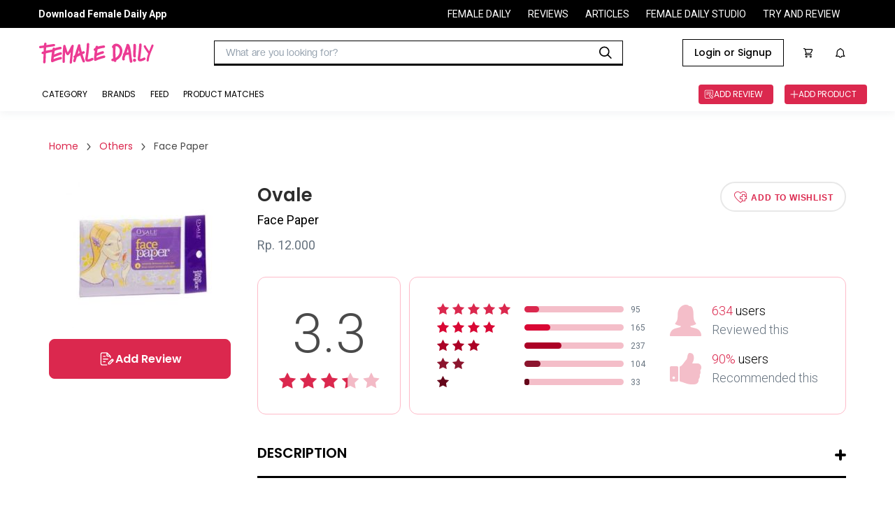

--- FILE ---
content_type: text/css
request_url: https://s3.ap-southeast-1.amazonaws.com/assets.femaledaily.com/web-assets/fonts/creato_display.css
body_size: 589
content:
@font-face {
  font-family: 'Creato Display';
  src: url('./CreatoDisplay/CreatoDisplay-Light.otf');
  font-weight: 300;
  font-style: normal;
}

@font-face {
  font-family: 'Creato Display';
  src: url('./CreatoDisplay/CreatoDisplay-Regular.otf');
  font-weight: normal;
  font-style: normal;
}

@font-face {
  font-family: 'Creato Display';
  src: url('./CreatoDisplay/CreatoDisplay-Medium.otf');
  font-weight: 500;
  font-style: normal;
} 

@font-face {
  font-family: 'Creato Display';
  src: url('./CreatoDisplay/CreatoDisplay-Bold.otf');
  font-weight: bold;
  font-style: normal;
}

--- FILE ---
content_type: image/svg+xml
request_url: https://s3.ap-southeast-1.amazonaws.com/assets.femaledaily.com/web-assets/icon/ic-review-white.svg
body_size: 5771
content:
<svg width="14" height="14" viewBox="0 0 14 14" fill="none" xmlns="http://www.w3.org/2000/svg">
<path d="M1.59473 2.54023V10.8899C1.59473 11.2639 1.68714 11.5194 1.80648 11.6984C1.92738 11.8798 2.09127 12.0053 2.26656 12.093C2.44332 12.1814 2.62463 12.2274 2.7649 12.2508C2.83415 12.2623 2.89104 12.268 2.92915 12.2707C2.94814 12.2721 2.96227 12.2727 2.97073 12.273L2.97898 12.2732L8.25274 12.2732C8.45984 12.2732 8.62774 12.4411 8.62774 12.6482C8.62774 12.8553 8.45984 13.0232 8.25274 13.0232H2.97798V12.6482C2.97798 13.0232 2.97798 13.0232 2.97798 13.0232L2.97716 13.0232L2.97618 13.0232L2.97373 13.0232L2.96689 13.0231L2.94574 13.0225C2.92844 13.022 2.9048 13.0209 2.87571 13.0188C2.81767 13.0146 2.73719 13.0065 2.6416 12.9906C2.45221 12.959 2.19395 12.8952 1.93115 12.7638C1.66688 12.6317 1.39121 12.4276 1.18243 12.1144C0.9721 11.7989 0.844727 11.3951 0.844727 10.8899V2.53896C0.844727 2.53896 0.844727 2.53829 1.21973 2.53829C0.844727 2.53829 0.844727 2.5379 0.844727 2.5379L0.84473 2.53657L0.844743 2.53435L0.844816 2.52846L0.845257 2.51098C0.845726 2.4969 0.846607 2.47798 0.848255 2.45491C0.851543 2.40888 0.857936 2.34557 0.870433 2.27059C0.895131 2.12241 0.945226 1.91909 1.04915 1.71124C1.15381 1.50192 1.3167 1.28119 1.56804 1.11363C1.82173 0.944504 2.14313 0.844604 2.53842 0.844604H11.3293H11.3305L11.3314 0.844608L11.3336 0.844621L11.3395 0.844693L11.357 0.845135C11.3711 0.845604 11.39 0.846485 11.4131 0.848133C11.4591 0.851421 11.5224 0.857814 11.5974 0.870311C11.7456 0.895009 11.9489 0.945103 12.1567 1.04903C12.366 1.15369 12.5868 1.31657 12.7543 1.56791C12.9235 1.8216 13.0234 2.143 13.0234 2.53829V8.25252H12.2734V2.53829C12.2734 2.27423 12.2084 2.10113 12.1303 1.98394C12.0506 1.8644 11.9417 1.78002 11.8213 1.71985C11.6995 1.65894 11.5731 1.62662 11.4741 1.61011C11.4254 1.602 11.3857 1.59809 11.3596 1.59623C11.3466 1.5953 11.3372 1.59489 11.332 1.59472L11.3277 1.5946H2.53842C2.27436 1.5946 2.10126 1.65954 1.98406 1.73767C1.86452 1.81736 1.78015 1.9263 1.71998 2.04665C1.65907 2.16847 1.62674 2.29482 1.61023 2.39389C1.60213 2.44254 1.59822 2.48225 1.59635 2.50834C1.59543 2.52132 1.59502 2.53073 1.59484 2.53597L1.59473 2.54023Z" fill="white"/>
<path d="M13.0234 8.25252C13.0234 8.45963 12.8555 8.62757 12.6484 8.62757C12.4413 8.62757 12.2734 8.45963 12.2734 8.25252H13.0234Z" fill="white"/>
<path d="M3.04254 3.85697C3.04254 3.64986 3.21043 3.48197 3.41754 3.48197H10.011C10.2181 3.48197 10.386 3.64986 10.386 3.85697C10.386 4.06408 10.2181 4.23197 10.011 4.23197H3.41754C3.21043 4.23197 3.04254 4.06408 3.04254 3.85697Z" fill="white"/>
<path d="M3.41754 5.24021C3.21043 5.24021 3.04254 5.4081 3.04254 5.61521C3.04254 5.82232 3.21043 5.99021 3.41754 5.99021H10.011C10.2181 5.99021 10.386 5.82232 10.386 5.61521C10.386 5.4081 10.2181 5.24021 10.011 5.24021H3.41754Z" fill="white"/>
<path d="M3.04254 7.28554C3.04254 7.07843 3.21043 6.91054 3.41754 6.91054H5.61536C5.82246 6.91054 5.99036 7.07843 5.99036 7.28554C5.99036 7.49265 5.82246 7.66054 5.61536 7.66054H3.41754C3.21043 7.66054 3.04254 7.49265 3.04254 7.28554Z" fill="white"/>
<path d="M7.37361 7.37345L7.42012 7.00135C7.30529 6.987 7.19027 7.02646 7.10844 7.10829C7.02661 7.19011 6.98715 7.30514 7.0015 7.41997L7.37361 7.37345Z" fill="white"/>
<path fill-rule="evenodd" clip-rule="evenodd" d="M7.37361 7.37345L7.0015 7.41997L7.00413 7.44071L7.01154 7.49814C7.01798 7.54761 7.02737 7.61851 7.03917 7.70461C7.06275 7.87663 7.09612 8.11021 7.13513 8.35545C7.17402 8.5999 7.21912 8.8597 7.26634 9.08293C7.31001 9.28935 7.36479 9.51302 7.4338 9.65105C7.50498 9.7934 7.58331 9.87173 7.63502 9.92343L10.581 12.8694C10.612 12.9004 10.6436 12.9246 10.6654 12.9405C10.6868 12.956 10.7089 12.9707 10.724 12.9808L10.7261 12.9822C10.7439 12.9941 10.7538 13.0007 10.7616 13.0064L10.7637 13.0079C10.8149 13.0566 10.879 13.0899 10.9484 13.1038C11.1082 13.1358 11.33 13.1496 11.6021 13.0589C11.8685 12.9701 12.1583 12.7894 12.474 12.4738C12.8122 12.1355 12.9954 11.8317 13.0784 11.56C13.1638 11.2806 13.1338 11.0659 13.1001 10.9309C13.0844 10.868 13.0527 10.8104 13.0081 10.7635L13.0066 10.7614C13.0009 10.7536 12.9942 10.7437 12.9824 10.7259L12.981 10.7238C12.9709 10.7087 12.9562 10.6866 12.9407 10.6653C12.9248 10.6434 12.9006 10.6118 12.8696 10.5808L9.9245 7.63576C9.89348 7.60474 9.86188 7.58055 9.84007 7.56468C9.81866 7.54911 9.79665 7.53444 9.78152 7.52436L9.77944 7.52297C9.76161 7.51109 9.75172 7.50442 9.74391 7.49875L9.74182 7.49721C9.71494 7.47167 9.68441 7.45024 9.65122 7.43365C9.51319 7.36463 9.28952 7.30985 9.0831 7.26619C8.85987 7.21897 8.60006 7.17387 8.35561 7.13498C8.11037 7.09596 7.87679 7.0626 7.70477 7.03902C7.61866 7.02721 7.54777 7.01783 7.49829 7.01138L7.44086 7.00397L7.42012 7.00135L7.37361 7.37345ZM7.87582 8.23761C7.85191 8.08731 7.83012 7.94112 7.81149 7.81133C7.94128 7.82997 8.08747 7.85175 8.23777 7.87566C8.47684 7.9137 8.72253 7.95651 8.92788 7.99995C9.10779 8.03801 9.22593 8.07058 9.28444 8.09163C9.29107 8.0967 9.29724 8.10127 9.30278 8.1053C9.32419 8.12087 9.3462 8.13554 9.36133 8.14563L9.36341 8.14701C9.38123 8.15889 9.39113 8.16556 9.39894 8.17124L9.40035 8.17227L12.3331 11.105L12.3341 11.1064C12.3398 11.1142 12.3464 11.1241 12.3583 11.1419L12.3597 11.1439C12.366 11.1535 12.3742 11.1657 12.3832 11.1788C12.3859 11.219 12.3822 11.272 12.3612 11.3408C12.3233 11.4646 12.2208 11.6663 11.9436 11.9435C11.6878 12.1992 11.4942 12.3043 11.3649 12.3474C11.286 12.3737 11.2225 12.3798 11.1712 12.3777C11.1612 12.3709 11.1519 12.3647 11.1443 12.3596L11.1421 12.3581C11.1243 12.3463 11.1144 12.3396 11.1066 12.3339L11.1051 12.3329L8.16625 9.394C8.14319 9.37094 8.13525 9.36257 8.12798 9.35348C8.12246 9.34658 8.11477 9.33592 8.10463 9.31564C8.08573 9.27784 8.0471 9.14986 8.00011 8.92771C7.95667 8.72237 7.91386 8.47668 7.87582 8.23761Z" fill="white"/>
</svg>


--- FILE ---
content_type: application/javascript; charset=utf-8
request_url: https://fundingchoicesmessages.google.com/f/AGSKWxWrz-Se6wBRXfFo9JjAUtRwBrogTy7qV07YagS6g2rOxMoflA2031fBC_Ej2hHvWRt8Wm54c9B5xfNEGflJ4qTTg75GtuHDAh9QoxcmVM5TK6aZNV1bL8FGc6SmDTEZn0RBvA6pcKMFVCLk_LFaFJHrbWSHjJsQmcPN8CGW-57LmHyLFwnYDkHtzQU4/_/mini_ads./newimplugs./gpt_ads-/sideadvtmp./exitpopunder_
body_size: -1288
content:
window['1d9e7876-c4bb-4cb4-91d0-45d1896941f3'] = true;

--- FILE ---
content_type: application/javascript; charset=utf-8
request_url: https://fundingchoicesmessages.google.com/f/AGSKWxVoIhtAXj5f5IK6fY_70NiSEKWZhTwGQboGsOxy19s1ieSRQmEyxRnGzL8ZMWyJw5EKAlWO3--3dj9CHI4sMDKjjL0VwlvAcAmtF9OJNk3yfRvLhM_grXDEn6V4VYQcXxxaN1cHGg==?fccs=W251bGwsbnVsbCxudWxsLG51bGwsbnVsbCxudWxsLFsxNzY5MjA2OTYwLDIyNTAwMDAwMF0sbnVsbCxudWxsLG51bGwsW251bGwsWzcsNl0sbnVsbCxudWxsLG51bGwsbnVsbCxudWxsLG51bGwsbnVsbCxudWxsLG51bGwsMV0sImh0dHBzOi8vcmV2aWV3cy5mZW1hbGVkYWlseS5jb20vcHJvZHVjdHMvc2tpbi1jYXJlLTY2L290aGVycy9vdmFsZS9mYWNlLXBhcGVyIixudWxsLFtbOCwiazYxUEJqbWs2TzAiXSxbOSwiZW4tVVMiXSxbMTYsIlsxLDEsMV0iXSxbMTksIjIiXSxbMTcsIlswXSJdLFsyNCwiIl0sWzI5LCJmYWxzZSJdXV0
body_size: 120
content:
if (typeof __googlefc.fcKernelManager.run === 'function') {"use strict";this.default_ContributorServingResponseClientJs=this.default_ContributorServingResponseClientJs||{};(function(_){var window=this;
try{
var qp=function(a){this.A=_.t(a)};_.u(qp,_.J);var rp=function(a){this.A=_.t(a)};_.u(rp,_.J);rp.prototype.getWhitelistStatus=function(){return _.F(this,2)};var sp=function(a){this.A=_.t(a)};_.u(sp,_.J);var tp=_.ed(sp),up=function(a,b,c){this.B=a;this.j=_.A(b,qp,1);this.l=_.A(b,_.Pk,3);this.F=_.A(b,rp,4);a=this.B.location.hostname;this.D=_.Fg(this.j,2)&&_.O(this.j,2)!==""?_.O(this.j,2):a;a=new _.Qg(_.Qk(this.l));this.C=new _.dh(_.q.document,this.D,a);this.console=null;this.o=new _.mp(this.B,c,a)};
up.prototype.run=function(){if(_.O(this.j,3)){var a=this.C,b=_.O(this.j,3),c=_.fh(a),d=new _.Wg;b=_.hg(d,1,b);c=_.C(c,1,b);_.jh(a,c)}else _.gh(this.C,"FCNEC");_.op(this.o,_.A(this.l,_.De,1),this.l.getDefaultConsentRevocationText(),this.l.getDefaultConsentRevocationCloseText(),this.l.getDefaultConsentRevocationAttestationText(),this.D);_.pp(this.o,_.F(this.F,1),this.F.getWhitelistStatus());var e;a=(e=this.B.googlefc)==null?void 0:e.__executeManualDeployment;a!==void 0&&typeof a==="function"&&_.To(this.o.G,
"manualDeploymentApi")};var vp=function(){};vp.prototype.run=function(a,b,c){var d;return _.v(function(e){d=tp(b);(new up(a,d,c)).run();return e.return({})})};_.Tk(7,new vp);
}catch(e){_._DumpException(e)}
}).call(this,this.default_ContributorServingResponseClientJs);
// Google Inc.

//# sourceURL=/_/mss/boq-content-ads-contributor/_/js/k=boq-content-ads-contributor.ContributorServingResponseClientJs.en_US.k61PBjmk6O0.es5.O/d=1/exm=ad_blocking_detection_executable,kernel_loader,loader_js_executable/ed=1/rs=AJlcJMztj-kAdg6DB63MlSG3pP52LjSptg/m=cookie_refresh_executable
__googlefc.fcKernelManager.run('\x5b\x5b\x5b7,\x22\x5b\x5bnull,\\\x22femaledaily.com\\\x22,\\\x22AKsRol9NnwUIZaPDotNU-Cwp6IYscsX8IQgZ3tjEcHn1Zts9c2N_aaAPcp4RuvtOBx4hIKi-GEfyxhOkLy1SoiI8b28wAafPFqoSr4Cr4-1ujh1pTbsFgs0bemlVjzfzA8dZ0NkM2kfaKgXniVXzOBTZ-H0NQwEgfA\\\\u003d\\\\u003d\\\x22\x5d,null,\x5b\x5bnull,null,null,\\\x22https:\/\/fundingchoicesmessages.google.com\/f\/AGSKWxVzQXwmA1qFJbZk0M9oFQAeVo4xWozJ6adNzbchDNRM95fQ48GvxHsXXfgwpsg5L_JBFlWf7Xbco-tR0CaJTV5xsJ_vTOeeGbJ9ZTq-E_yqL0U2Ivt30UN8pLw5MCf2Jc7IHclxPg\\\\u003d\\\\u003d\\\x22\x5d,null,null,\x5bnull,null,null,\\\x22https:\/\/fundingchoicesmessages.google.com\/el\/AGSKWxXPluaE8m8UQ5vISmW_3f5wPMCrOq_Wvffy56m64Oz0Ke8IbfNRO6a0_dvq5HKYppgdeXdPkWQQ0m8Mah1tRqhGMTyKsgLC7sOPrP1UHy5GC368unyc5tIrillj4jgm7-Qt8WXWKg\\\\u003d\\\\u003d\\\x22\x5d,null,\x5bnull,\x5b7,6\x5d,null,null,null,null,null,null,null,null,null,1\x5d\x5d,\x5b3,1\x5d\x5d\x22\x5d\x5d,\x5bnull,null,null,\x22https:\/\/fundingchoicesmessages.google.com\/f\/AGSKWxUUchIJPT_zzA6y_v247y6bGRKh7aWJ9K5iYo207kmsyspbrCXFS91vKRtjCuzYqvAJVD9yc21jpRA5l424dAHv1WAM-Vbsk1YX4PON201i6iBMmSJqhAUc1JRCbV2lDUlIaaj5xg\\u003d\\u003d\x22\x5d\x5d');}